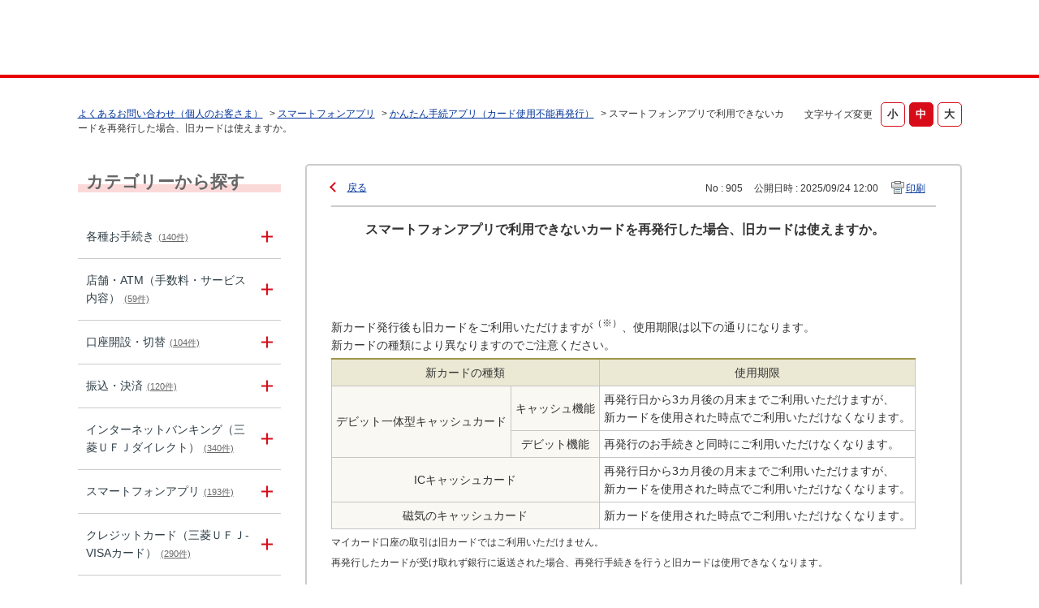

--- FILE ---
content_type: text/html; charset=utf-8
request_url: https://faq01.bk.mufg.jp/faq/show/905?site_domain=default
body_size: 12460
content:
<!DOCTYPE html PUBLIC "-//W3C//DTD XHTML 1.0 Transitional//EN" "http://www.w3.org/TR/xhtml1/DTD/xhtml1-transitional.dtd">
<html xmlns="http://www.w3.org/1999/xhtml" lang="ja" xml:lang="ja">
  <head>
 <meta http-equiv="content-type" content="text/html; charset=UTF-8" />
    <meta http-equiv="X-UA-Compatible" content="IE=edge,chrome=1" />
    <meta http-equiv="Pragma" content="no-cache"/>
    <meta http-equiv="Cache-Control" content="no-cache"/>
    <meta http-equiv="Expires" content="0"/>
    <meta name="description" content="新カード発行後も旧カードをご利用いただけますが（※）、使用期限は以下の通りになります。
新カードの種類により異なりますのでご注意ください。
新カードの種類
使用期限

デビット一体型キャッシュカード
" />
    <meta name="keywords" content="かんたん手続アプリ（カード使用不能再発行）,スマートフォンアプリ,三菱ＵＦＪ銀行,FAQ,お問い合わせ" />
    <meta name="csrf-param" content="authenticity_token" />
<meta name="csrf-token" content="JBMhUwptM64SZT8QMTvAGHwef1hK4jeREDqJgxeRvgN2P0bHwHs400wu7Eiziyniy3Wscjxn3C8UF7dJnj692A" />
    <script src="/assets/application_front_pc-70829ab258f817609cf7b092652328b6cc107d834757186420ba06bcb3c507c9.js"></script>
<script src="/assets/calendar/calendar-ja-da58e63df1424289368016b5077d61a523d45dd27a7d717739d0dbc63fa6a683.js"></script>
<script>jQuery.migrateMute = true;</script>
<script src="/assets/jquery-migrate-3.3.2.min-dbdd70f5d90839a3040d1cbe135a53ce8f7088aa7543656e7adf9591fa3782aa.js"></script>
<link rel="stylesheet" href="/assets/application_front_pc-7cab32363d9fbcfee4c18a6add9fe66228e2561d6fe655ed3c9a039bf433fbd8.css" media="all" />
<link href="/stylesheets/style.css?KhBTl5aLmQzncSgLtLfBFdTVJxECnEWM3UJhYXjsBJZ4PDQDXJ2Scbk6-1M2ByjvY770O3QZrjLZb1-r8UMHTQ" media="all" rel="stylesheet" type="text/css" />
<link rel="stylesheet" href="https://faq01.bk.mufg.jp/css/style.css?site_id=-1" media="all" />
<link rel="stylesheet" href="https://faq01.bk.mufg.jp/css/style.css?site_id=1" media="all" />
<meta name="google-site-verification" content="hQ_dxu6e6OGBwDHWXFCpGBYlDEOHi8_AIC1nVps0C-o" />
    <link rel='canonical' href='https://faq01.bk.mufg.jp/faq/show/905?site_domain=default'>
    <title>スマートフォンアプリで利用できないカードを再発行した場合、旧カードは使えますか。 | よくあるご質問 | 三菱ＵＦＪ銀行</title>
    
  </head>
  <body class="lang_size_medium" id="faq_show">
    
    <a name="top"></a>
    <div id="okw_wrapper">
<!-- Google Tag Manager -->
<script>(function(w,d,s,l,i){w[l]=w[l]||[];w[l].push({'gtm.start':
new Date().getTime(),event:'gtm.js'});var f=d.getElementsByTagName(s)[0],
j=d.createElement(s),dl=l!='dataLayer'?'&l='+l:'';j.async=true;j.src=
'https://www.googletagmanager.com/gtm.js?id='+i+dl;f.parentNode.insertBefore(j,f);
})(window,document,'script','dataLayer','GTM-WK86MFJ');</script>
<!-- End Google Tag Manager -->
<!-- Google Tag Manager (noscript) -->
<noscript><iframe src="https://www.googletagmanager.com/ns.html?id=GTM-WK86MFJ"
height="0" width="0" style="display:none;visibility:hidden"></iframe></noscript>
<!-- End Google Tag Manager (noscript) -->

<script language="JavaScript">
<!--
function myOpenURL( url_str ) {
}
// -->
</script>

<script src="/usr/file/attachment/accordion.js"></script>
<link rel="stylesheet" href="/usr/file/attachment/accordion.css" type="text/css">

<script src="/usr/file/attachment/scroll-hint.js"></script>
<script>
 $(function(){
  new ScrollHint('.table-scroll', {
    remainingTime: 5000,
    i18n: {
    scrollable: 'スクロールできます'
    }
  });
}); 
</script>
<link rel="stylesheet" href="/usr/file/attachment/scroll-hint.css" type="text/css">

<!--header------------------------------>
<header>
	<div class="header_block">
		<div class="t-header-popup_logo_mufg"><a href="https://www.bk.mufg.jp/index.html" target="_blank" class="t-header_logo_link-mufg">MUFG</a></div>
		<a href="https://www.bk.mufg.jp/index.html" target="_blank" class="t-header_logo_link-ja">三菱ＵＦＪ銀行</a>
	</div>
</header>

<div class="head_title">
	<h1>よくあるお問い合わせ</h1>
	<span>（個人のお客さま）</span>
</div>
<!--header------------------------------>


<!--レスポンシブ記述------------------------>
<script type="text/javascript">
$(function() {
	//metaタグ追加
	$('head').append('<meta name="viewport" content="width=device-width, initial-scale=1.0">');
});
</script>
<!--レスポンシブ記述-終わり----------------------->



<script type="text/javascript">
$(function(){
	//スーパーアシスタント開閉ボタンクリック不具合調整-----------
	$('#sa_button > a').attr("href", "javascript:void(0)");

});
</script>

<script type="text/javascript">
    $(function () {
        //$('.cate_small').each(function () {
            //$(this).css("height", $(this).height() + "px");
        //});
        //開閉要素を隠す
        $('.cate_small').hide();
        $('.cate_small').after('<div class="accordion_btn"><div class="accordion_btntxt"></div></div>');

        $('.accordion_btn').each(function () {
            $(this).on('click', function() {
                //現在の状況に合わせて開閉
                $(this).prev('.cate_small').slideToggle();
                //現在の状況に合わせてクラスをつける
                $(this).toggleClass('active');
            });
        });
    });
</script>

<script type="text/javascript">
	//検索結果ページ　ヘッダー下h1テキスト差し替え
    $(function () {
		var h1 = $("#category_search h1").text();
		var result = h1.replace("よくあるお問い合わせ", "検索結果");

		$("#category_search h1").text(result);
    });
	
//全体カテゴリー　タイトルテキスト差し替え
        $(function () {
		$(".okw_parts_category h2 .icoCate").text("カテゴリーから探す");
		$(".okw_parts_category_tree h2 .icocate_tree").text("カテゴリーから探す");
    });
</script>

<script type="text/javascript">
$(function(){
	//検索結果で非リンク状態にクラスを付与
	$('#category_search .okw_parts_sub_category .cate_middle:not(:has(a))').addClass('custom_search_not_a');
	$('#category_search .okw_parts_sub_category .cate_middle:not(:has(a))').parent().addClass('custom_search_not_a');
	$('#category_search .okw_parts_sub_category .cate_small>span:not(:has(a))').addClass('custom_search_not_a');
	$('#category_search .okw_parts_sub_category .cate_small>li:not(:has(a))').addClass('custom_search_not_a');
	$('#category_search .okw_parts_category .cate_small>span:not(:has(a))').addClass('custom_search_not_a');
	$('#category_search .okw_parts_category .cate_small>li:not(:has(a))').addClass('custom_search_not_a');
	
	//accordion_btn を持たない .cateList にクラスを付与
	$('.okw_parts_category .cateList:not(:has(.accordion_btn))').addClass('custom_cateList_not_accordion_btn');
	$('.okw_parts_sub_category .cateList:not(:has(.accordion_btn))').addClass('custom_cateList_not_accordion_btn');
});
</script>

<script type="text/javascript">
$(function() {
	//サイドカラムの問い合わせボタンの複製をメインカラムの下に配置
	$("#okw_side .okw_parts_usr_102").clone().insertBefore("#okw_center .topLink");
	// カテゴリーページのキーワード検索パーツ見出し文言を「キーワードから探す」から「このカテゴリー内を探す」に変更
		$(function () {
		$('#category_show .icoKeyword').html('<span>このカテゴリー内を探す</span>');
	});
});
</script>
      <div id="okw_contents">
        <div id="okw_contents_base">
          <div id="okw_contents_inner" class="clearfix">
            <div id="okw_sub_header" class="clearfix">
              <div id="login_user_name"></div>
              <ul id="fontCol" class="flo_r">
                  <li class="okw_txt">文字サイズ変更</li>
  <li class="fntSml fntSml_ja">
    <a update_flash_color="#d4e0e8" data-remote="true" href="/front/font_size?font_type=small&amp;site_domain=default">S</a>
  </li>
  <li class="fntMidOn fntMidOn_ja">
    <a update_flash_color="#d4e0e8" data-remote="true" href="/front/font_size?font_type=middle&amp;site_domain=default">M</a>
  </li>
  <li class="fntBig fntBig_ja">
    <a update_flash_color="#d4e0e8" data-remote="true" href="/front/font_size?font_type=large&amp;site_domain=default">L</a>
  </li>

              </ul>
              <ul class="okw_bread">
  <li class="okw_bread_list"><a href="/category/show/2?site_domain=default">よくあるお問い合わせ（個人のお客さま）</a><span>&nbsp;&gt;&nbsp;</span><a href="/category/show/153?site_domain=default">スマートフォンアプリ</a><span>&nbsp;&gt;&nbsp;</span><a href="/category/show/157?site_domain=default">かんたん手続アプリ（カード使用不能再発行）</a><span>&nbsp;&gt;&nbsp;</span><span>スマートフォンアプリで利用できないカードを再発行した場合、旧カードは使えますか。</span></li>
</ul>
            
            </div>
            
<div id="okw_side" class="flo_l"><div class="colArea clearfix"><div class="oneCol okw_parts_category_tree"><div id="category_tree" class="category_tree">
  <div class="ttl_col"><h2 class="ttl_bg"><span class="icocate_tree">よくあるお問い合わせ（個人のお客さま）</span></h2></div>
  
  
  
  <ul id="tree_2" class="category_level_0">
    
  
  <li id="tree_icon_86" class="category_close">
    <div class="category_on cate_pull_inert_bg">
      <a class="pm_icon flo_l" child_url="/category/tree_open/86?node=1&amp;site_domain=default&amp;tag_id=tree_icon_86" js_effect_time="500" self_tag_id="tree_icon_86" tree_open="true" href="/category/show/86?site_domain=default">/category/show/86?site_domain=default</a><a href="/category/show/86?site_domain=default">各種お手続き<span class="cate_count">(140件)</span></a>
    </div>
    
  </li>

  
  <li id="tree_icon_113" class="category_close">
    <div class="category_on cate_pull_inert_bg">
      <a class="pm_icon flo_l" child_url="/category/tree_open/113?node=1&amp;site_domain=default&amp;tag_id=tree_icon_113" js_effect_time="500" self_tag_id="tree_icon_113" tree_open="true" href="/category/show/113?site_domain=default">/category/show/113?site_domain=default</a><a href="/category/show/113?site_domain=default">店舗・ATM（手数料・サービス内容）<span class="cate_count">(59件)</span></a>
    </div>
    
  </li>

  
  <li id="tree_icon_88" class="category_close">
    <div class="category_on cate_pull_inert_bg">
      <a class="pm_icon flo_l" child_url="/category/tree_open/88?node=1&amp;site_domain=default&amp;tag_id=tree_icon_88" js_effect_time="500" self_tag_id="tree_icon_88" tree_open="true" href="/category/show/88?site_domain=default">/category/show/88?site_domain=default</a><a href="/category/show/88?site_domain=default">口座開設・切替<span class="cate_count">(104件)</span></a>
    </div>
    
  </li>

  
  <li id="tree_icon_80" class="category_close">
    <div class="category_on cate_pull_inert_bg">
      <a class="pm_icon flo_l" child_url="/category/tree_open/80?node=1&amp;site_domain=default&amp;tag_id=tree_icon_80" js_effect_time="500" self_tag_id="tree_icon_80" tree_open="true" href="/category/show/80?site_domain=default">/category/show/80?site_domain=default</a><a href="/category/show/80?site_domain=default">振込・決済<span class="cate_count">(120件)</span></a>
    </div>
    
  </li>

  
  <li id="tree_icon_84" class="category_close">
    <div class="category_on cate_pull_inert_bg">
      <a class="pm_icon flo_l" child_url="/category/tree_open/84?node=1&amp;site_domain=default&amp;tag_id=tree_icon_84" js_effect_time="500" self_tag_id="tree_icon_84" tree_open="true" href="/category/show/84?site_domain=default">/category/show/84?site_domain=default</a><a href="/category/show/84?site_domain=default">インターネットバンキング（三菱ＵＦＪダイレクト）<span class="cate_count">(340件)</span></a>
    </div>
    
  </li>

  
  <li id="tree_icon_153" class="category_close">
    <div class="category_on cate_pull_inert_bg">
      <a class="pm_icon flo_l" child_url="/category/tree_open/153?node=1&amp;site_domain=default&amp;tag_id=tree_icon_153" js_effect_time="500" self_tag_id="tree_icon_153" tree_open="true" href="/category/show/153?site_domain=default">/category/show/153?site_domain=default</a><a href="/category/show/153?site_domain=default">スマートフォンアプリ<span class="cate_count">(193件)</span></a>
    </div>
    
  </li>

  
  <li id="tree_icon_362" class="category_close">
    <div class="category_on cate_pull_inert_bg">
      <a class="pm_icon flo_l" child_url="/category/tree_open/362?node=1&amp;site_domain=default&amp;tag_id=tree_icon_362" js_effect_time="500" self_tag_id="tree_icon_362" tree_open="true" href="/category/show/362?site_domain=default">/category/show/362?site_domain=default</a><a href="/category/show/362?site_domain=default">クレジットカード（三菱ＵＦＪ-VISAカード）<span class="cate_count">(290件)</span></a>
    </div>
    
  </li>

  
  <li id="tree_icon_101" class="category_close">
    <div class="category_on cate_pull_inert_bg">
      <a class="pm_icon flo_l" child_url="/category/tree_open/101?node=1&amp;site_domain=default&amp;tag_id=tree_icon_101" js_effect_time="500" self_tag_id="tree_icon_101" tree_open="true" href="/category/show/101?site_domain=default">/category/show/101?site_domain=default</a><a href="/category/show/101?site_domain=default">デビットカード<span class="cate_count">(47件)</span></a>
    </div>
    
  </li>

  
  <li id="tree_icon_82" class="category_close">
    <div class="category_on cate_pull_inert_bg">
      <a class="pm_icon flo_l" child_url="/category/tree_open/82?node=1&amp;site_domain=default&amp;tag_id=tree_icon_82" js_effect_time="500" self_tag_id="tree_icon_82" tree_open="true" href="/category/show/82?site_domain=default">/category/show/82?site_domain=default</a><a href="/category/show/82?site_domain=default">預金・運用商品<span class="cate_count">(186件)</span></a>
    </div>
    
  </li>

  
  <li id="tree_icon_103" class="category_close">
    <div class="category_on cate_pull_inert_bg">
      <a class="pm_icon flo_l" child_url="/category/tree_open/103?node=1&amp;site_domain=default&amp;tag_id=tree_icon_103" js_effect_time="500" self_tag_id="tree_icon_103" tree_open="true" href="/category/show/103?site_domain=default">/category/show/103?site_domain=default</a><a href="/category/show/103?site_domain=default">ローン<span class="cate_count">(97件)</span></a>
    </div>
    
  </li>

  
  <li id="tree_icon_441" class="category_close">
    <div class="category_on cate_pull_inert_bg">
      <a class="pm_icon flo_l" child_url="/category/tree_open/441?node=1&amp;site_domain=default&amp;tag_id=tree_icon_441" js_effect_time="500" self_tag_id="tree_icon_441" tree_open="true" href="/category/show/441?site_domain=default">/category/show/441?site_domain=default</a><a href="/category/show/441?site_domain=default">ポイントアッププログラム<span class="cate_count">(43件)</span></a>
    </div>
    
  </li>

  
  <li id="tree_icon_78" class="category_close">
    <div class="category_on cate_pull_inert_bg">
      <a class="pm_icon flo_l" child_url="/category/tree_open/78?node=1&amp;site_domain=default&amp;tag_id=tree_icon_78" js_effect_time="500" self_tag_id="tree_icon_78" tree_open="true" href="/category/show/78?site_domain=default">/category/show/78?site_domain=default</a><a href="/category/show/78?site_domain=default">その他（お困り・トラブル等）<span class="cate_count">(13件)</span></a>
    </div>
    
  </li>

  </ul>









</div>
</div><div class="oneCol okw_parts_usr_102"><div class="inquiry_btn">
	<a href="http://www.bk.mufg.jp/faq/index.html?link_id=p_top_sonota_fa#shouhin"><p>お問い合わせ先</p></a>
</div></div></div></div><div id="okw_center" class="okw_side flo_r"><div class="colArea clearfix"><div class="oneCol okw_main_faq">    <!-- FAQ_CONTENTS_AREA -->
    <div class="faq_qstInf_col clearfix">
    <ul class="siteLink">
        <li class="preLink">
            <a title="戻る" href="/?site_domain=default">戻る</a>
        </li>
    </ul>
  <ul class="faq_dateNo flo_r">
    <li class="faq_no">No&nbsp;:&nbsp;905</li>
      <li class="faq_date">公開日時&nbsp;:&nbsp;2025/09/24 12:00</li>
        <li class="faq_print">
          <span class="icoPrint">
              <a target="_blank" href="/print/faq/905?site_domain=default">印刷</a>
          </span>
        </li>
  </ul>
</div>
<span class="mark_area"></span>

<script type='text/javascript'>
    //<![CDATA[
    $(function() {
        $("#faq_tag_search_return_button").click(function () {
            const keywordTagsJ = JSON.stringify()
            const faqId = `${}`
            faq_popup_close_log(keywordTagsJ, faqId);
            window.close();
            return false;
        });
    });
    //]]>
</script>

<h2 class="faq_qstCont_ttl"><span class="icoQ">スマートフォンアプリで利用できないカードを再発行した場合、旧カードは使えますか。</span></h2>
<div class="faq_qstCont_col">
  <dl class="faq_cate_col clearfix">
    <dt>カテゴリー&nbsp;:&nbsp;</dt>
    <dd>
      <ul>
          <li class="clearfix">
            <a href="/category/show/2?site_domain=default">よくあるお問い合わせ（個人のお客さま）</a><span>&nbsp;&gt;&nbsp;</span><a href="/category/show/153?site_domain=default">スマートフォンアプリ</a><span>&nbsp;&gt;&nbsp;</span><a href="/category/show/157?site_domain=default">かんたん手続アプリ（カード使用不能再発行）</a>
          </li>
      </ul>
    </dd>
  </dl>
</div>
<h2 class="faq_ans_bor faq_ans_ttl">
    <span class="icoA">回答</span>
</h2>
<div class="faq_ans_col">
  <div id="faq_answer_contents" class="faq_ansCont_txt clearfix">
    <div>新カード発行後も旧カードをご利用いただけますが<sup>（※）</sup>、使用期限は以下の通りになります。<br>
新カードの種類により異なりますのでご注意ください。</div>
<table class="cke5-table" style="border-collapse:collapse;margin-left:0;margin-right:auto;margin-top:5px;"><tbody><tr><td class="tbl_top" style="font-weight:normal;padding:5px;" colspan="2">新カードの種類</td>
<td class="tbl_top" style="font-weight:normal;padding:5px;">使用期限</td>
</tr>
<tr><td class="tbl_left" style="font-weight:normal;padding:5px;text-align:center;vertical-align:middle;" rowspan="2">デビット一体型キャッシュカード</td>
<td class="tbl_left" style="font-weight:normal;padding:5px;text-align:center;vertical-align:middle;">キャッシュ機能</td>
<td class="tbl_body_m" style="padding:5px;text-align:left;">再発行日から3カ月後の月末までご利用いただけますが、<br>
新カードを使用された時点でご利用いただけなくなります。</td>
</tr>
<tr><td class="tbl_left" style="font-weight:normal;padding:5px;text-align:center;vertical-align:middle;">デビット機能</td>
<td class="tbl_body_m" style="padding:5px;text-align:left;">再発行のお手続きと同時にご利用いただけなくなります。</td>
</tr>
<tr><td class="tbl_left" style="font-weight:normal;padding:5px;text-align:center;vertical-align:middle;" colspan="2">ICキャッシュカード</td>
<td class="tbl_body_m" style="padding:5px;text-align:left;">再発行日から3カ月後の月末までご利用いただけますが、<br>
新カードを使用された時点でご利用いただけなくなります。</td>
</tr>
<tr><td class="tbl_left" style="font-weight:normal;padding:5px;text-align:center;vertical-align:middle;" colspan="2">磁気のキャッシュカード</td>
<td class="tbl_body_m" style="padding:5px;text-align:left;">新カードを使用された時点でご利用いただけなくなります。</td>
</tr>
</tbody></table>
<div style="margin-top:5px;padding-left:15px;text-indent:-15px;"><img class="cke5-image" src="https://faq01.bk.mufg.jp/usr/file/attachment/kome15.png" alt=""><small>マイカード口座の取引は旧カードではご利用いただけません。</small></div>
<div style="margin-top:3px;padding-left:15px;text-indent:-15px;"><img class="cke5-image" src="https://faq01.bk.mufg.jp/usr/file/attachment/kome15.png" alt=""><small>再発行したカードが受け取れず銀行に返送された場合、再発行手続きを行うと旧カードは使用できなくなります。</small></div>

  </div>
  
</div>

<script type="text/javascript">
$(function() {
  function resetFaqCountFlag() {
    window.__faq_countup_sent__ = false;
  }

  function countUpOnce() {
    // すでに送信済みならスキップ
    if (window.__faq_countup_sent__) return;
    window.__faq_countup_sent__ = true;

    fetch("/faq/countup?site_domain=default", {
      method: "POST",
      headers: {
        "Content-Type": "application/json",
        "X-CSRF-Token": $('meta[name=csrf-token]').attr('content'),
        "X-Requested-With": "XMLHttpRequest"
      },
      body: JSON.stringify({
        faq_id: "905",
        category_id: "157"
      })
    });
  }

  countUpOnce();

  // PC タグ検索 個別のモーダルを閉じる場合
  $("#faq_show .faq_tag_search_return_button").on("click", function() {
    resetFaqCountFlag();
  });
  // PC タグ検索 全てのモーダルを閉じる場合
  $("#faq_show .faq_tag_search_close_button").on("click", function() {
    resetFaqCountFlag();
  });

  // スマホ タグ検索
  $('.faq_tag_modal_close_btn').on("click", function() {
    resetFaqCountFlag();
  });

  // PC スーパーアシスタント Colorboxモーダルを閉じる場合
  $(document).on("cbox_closed", function() {
    resetFaqCountFlag();
  });

  // スマホ スーパーアシスタント FAQ詳細から戻る場合
  $("#toggle_preview_faq").on("click", function() {
    resetFaqCountFlag();
  });
});
</script>


    <!-- /FAQ_CONTENTS_AREA -->


</div></div><div class="colArea clearfix"><div class="oneCol okw_parts_enquete">  <div class="okw_enquete_area">
    <h2 class="questioner_ttl" id="enquete_form_message">この情報により問題解決できましたか？</h2>
    <div class="questioner_col">
      <form id="enquete_form" update_flash_color="#d4e0e8" action="/faq/new_faq_enquete_value?site_domain=default" accept-charset="UTF-8" data-remote="true" method="post"><input type="hidden" name="authenticity_token" value="hm95TFo6g9HiuMJqI8krfnHPutuZOEQsUF574oklti_2ZYl2rBYCzchbhdJAaVFgMHCMGLLkraug_91g-rtFLg" autocomplete="off" />
        <ul class="faq_form_list">
          <input value="905" autocomplete="off" type="hidden" name="faq_enquete_value[faq_id]" id="faq_enquete_value_faq_id" />
          
          
            <li>
                  <input type="radio" value="1" checked="checked" name="faq_enquete_value[enquete_id]" id="faq_enquete_value_enquete_id_1" />
              <label for="faq_enquete_value_enquete_id_1">解決した</label>
            </li>
            <li>
                  <input type="radio" value="2" name="faq_enquete_value[enquete_id]" id="faq_enquete_value_enquete_id_2" />
              <label for="faq_enquete_value_enquete_id_2">解決したが分かりにくい</label>
            </li>
            <li>
                  <input type="radio" value="3" name="faq_enquete_value[enquete_id]" id="faq_enquete_value_enquete_id_3" />
              <label for="faq_enquete_value_enquete_id_3">解決しなかった</label>
            </li>
            <li>
                  <input type="radio" value="4" name="faq_enquete_value[enquete_id]" id="faq_enquete_value_enquete_id_4" />
              <label for="faq_enquete_value_enquete_id_4">知りたい情報ではなかった</label>
            </li>
            <li>
                  <input type="radio" value="5" name="faq_enquete_value[enquete_id]" id="faq_enquete_value_enquete_id_5" />
              <label for="faq_enquete_value_enquete_id_5">コメント</label>
            </li>
        </ul>
          <div class="questioner_txt_col">
            <span class="questioner_sub_msg">ご意見・ご感想をお寄せください</span>
                <textarea cols="70" rows="2" class="questioner_txt" name="faq_enquete_value[comment]" id="faq_enquete_value_comment">
</textarea>
            <span class="questioner_description">※個人情報（氏名、口座番号、電話番号等）は入力しないでください。<br />
※ご入力いただいたコメントに対する回答はできませんので、ご了承ください。</span>
          </div>
        <div class="questioner_submit_btn">
          <input type="submit" name="commit" value="送信する" id="enquete_form_button" class="questioner_btn" />
        </div>
<input type="hidden" name="site_domain" value="default" /></form>    </div>
  </div>

</div></div><div class="colArea clearfix"><div class="oneCol okw_parts_faq_relations">  <span class="spinner"></span>

  <script type="text/javascript">
      $.ajax({
          type: 'GET',
          url: '/custom_part/faq_relations?category_id=157&id=905&site_domain=default&split=false',
          dataType: 'html',
          success: function(data) {
              $('.okw_parts_faq_relations').html(data)
          }
      });
  </script>
</div></div><div class="colArea clearfix"><div class="oneCol okw_parts_usr_101"><script type="text/javascript">
//<![CDATA[
const O_ENQUETE_ID = 1;
const A_ENQUETE_ID = 2;	
const X_ENQUETE_ID = 3;
const B_ENQUETE_ID = 4;
	
const COMMENT_ENQUET_ID = 5;

$(function () {

    var enq_txt_area = $('.questioner_txt_col');

    // 選択項目をループ
    var elem = $('.faq_form_list').find('li');
    for (var i = 0; i < elem.length; i++) {
        // li要素に対してid属性値を付加
        var num = i + 1;
        $(elem[i]).attr('class', 'enquete' + num);
    }

    // 送信ボタンをコメントエリア内に移動
    $('.questioner_submit_btn').appendTo(enq_txt_area);

    // テキストエリアにプレースホルダー追加
    $('.questioner_txt').attr('placeholder', 'こちらにご入力ください。');
    
    // oxボタン定義
    $('.faq_form_list #faq_enquete_value_enquete_id_' + O_ENQUETE_ID).addClass('o_btn');
	$('.faq_form_list #faq_enquete_value_enquete_id_' + A_ENQUETE_ID).addClass('a_btn');
	
    $('.faq_form_list #faq_enquete_value_enquete_id_' + X_ENQUETE_ID).addClass('x_btn');
    $('.faq_form_list #faq_enquete_value_enquete_id_' + B_ENQUETE_ID).addClass('b_btn');

    // 「questioner_description」(注釈)を「questioner_sub_msg」の真下に移動
    $('.questioner_description').insertAfter('.questioner_sub_msg');

    // 設問ボタン押下時に実行
    $('.faq_form_list').find('input[type="radio"]').on('click', function () {
        var enq_btn_val = $(this).val();
        
        // 解決しなかった場合 
        if (enq_btn_val == A_ENQUETE_ID || enq_btn_val == X_ENQUETE_ID || enq_btn_val == B_ENQUETE_ID) {
            
            // 送信実行
            $('#enquete_form').submit();
            
            // 選択したボタンが識別できるようにする
            $(this).next().addClass('checked')
            
            function process() {
                
                // 条件が達成するまでループ処理を行う
                var timer = setTimeout(function () {
                    process();
                }, 5);
                
                // ajaxで非同期で要素の状態、表示が変化した際の処理
                // アンケートのタイトルが一致している場合
                var enqueteTtl = $('.questioner_ttl').text();
                if (enqueteTtl === 'アンケートへのご協力ありがとうございました') {
                    
                    // xボタン非活性にする
                    $('.faq_form_list #faq_enquete_value_enquete_id_' + X_ENQUETE_ID).prop('disabled', false);
                    
                    // 送信ボタンとコメント欄を非活性を解除
                    $('#enquete_form').find('input,textarea').prop('disabled', false);
            
                    // コメントラジオボタンを活性化
                    $('.faq_form_list #faq_enquete_value_enquete_id_' + COMMENT_ENQUET_ID ).prop('checked', true);
                    
                    // oxボタン活性にする
                    $('.faq_form_list #faq_enquete_value_enquete_id_' + O_ENQUETE_ID).prop('disabled', true);
                    $('.faq_form_list #faq_enquete_value_enquete_id_' + X_ENQUETE_ID).prop('disabled', true);
                    $('.faq_form_list #faq_enquete_value_enquete_id_' + A_ENQUETE_ID).prop('disabled', true);
                    $('.faq_form_list #faq_enquete_value_enquete_id_' + B_ENQUETE_ID).prop('disabled', true);
					
                    
                    // アクティブクラスを付与
					$('.faq_form_list #faq_enquete_value_enquete_id_' + O_ENQUETE_ID).addClass('is-active');            
                    $('.faq_form_list #faq_enquete_value_enquete_id_' + X_ENQUETE_ID).addClass('is-active');            
                    $('.faq_form_list #faq_enquete_value_enquete_id_' + A_ENQUETE_ID).addClass('is-active');            
                    $('.faq_form_list #faq_enquete_value_enquete_id_' + B_ENQUETE_ID).addClass('is-active');            
	               
					
					//x△？ボタン押した際のコメント変更
					if (enq_btn_val == A_ENQUETE_ID) {
						//△押下時
						$(".questioner_sub_msg").text("今後の改善のため、わかりにくい点をお聞かせください");
					} else if (enq_btn_val == X_ENQUETE_ID) {
						//×押下時
						$(".questioner_sub_msg").text("今後の改善のため、解決しなかった理由をお聞かせください");
					} else if (enq_btn_val == B_ENQUETE_ID) {
						//？押下時
						$(".questioner_sub_msg").text("今後の改善のため、掲載してほしい内容をお聞かせください");
					}
				
                    
                    //コメントに文字入力しないと、送信ボタンアクティブにならない
                    if ($("#faq_enquete_value_comment").val().length == 0) {
                        $("#enquete_form_button").prop("disabled", true);
                    }
                    $("#faq_enquete_value_comment").on("keydown keyup keypress change", function() {
                        if ($(this).val().length < 1) {
                            $("#enquete_form_button").prop("disabled", true);
                        } else {
                            $("#enquete_form_button").prop("disabled", false);
                        }
                    });
                    
                    // 送信ボタン押下、送信後にコメントエリアを非表示
                    $('#enquete_form_button').on('click', function() {
                        enquete_close_x();
                    });
                
                    // ループ処理を終了
                    clearTimeout(timer);
                };
            }
            
            // 関数を実行
            process();
            
            // コメント欄の表示
            $(enq_txt_area).slideDown('normal').addClass('is-active');
            
        } else {
            // 解決した場合
            enquete_close_o();
        }
    });

});
// ○送信
function enquete_close_o() {
    $('.questioner_col').after('<span class="send_complete_text" style="display: none;"></span>');
    // 送信実行
    $('#enquete_form').submit();
}

// ×送信
function enquete_close_x() {
    $('.questioner_txt_col').after('<span class="send_complete_text">送信されました。</span>');
    $('.questioner_txt_col').hide();
}
//]]>

</script>

<style>
/*--------------------------------
protected
--------------------------------*/
.faq_form_list li input[type="radio"] {
    display: none;
}
.colArea {
    z-index: 0 !important;
}

/*--------------------------------
height
--------------------------------*/
.okw_parts_enquete {
    margin-bottom: 25px;
    height: auto;
}

/*--------------------------------
enquete_area
--------------------------------*/
.okw_enquete_area {
    border: 1px solid #ebebeb;
    background: rgba(255, 255, 255, 0.7);
    margin: 0;
    padding: 20px;
    width: 100%;
    box-sizing: border-box;
	height: auto;
}

.questioner_ttl {
    font-size: 17px;
    border: none;
    padding: 0;
    text-align: center;
}

.questioner_col {
    margin-top: 15px;
    padding: 0;
}

/* 選択肢領域 */
.faq_form_list {
    text-align: left;
    float: none;
    width: auto;
    margin: 0 auto;
    word-break: break-all;
    box-sizing: border-box;
    overflow: hidden;
    display: table;
    position: relative;
}

/*ボタンサイズ*/
.faq_form_list li {
    display: block;
    width: 160px;
    height: 100px;
    float: left;
    margin: 0 10px 0 0;
}

/*右端*/
.faq_form_list li.enquete2 {
}
/* コメント_ダミー */
.enquete3 {
    position: relative;
}


/* 設問ボタン共通 */
.faq_form_list li label {
    box-sizing: border-box;
    border-radius: 5px;
    display: flex;
    align-items: center;
    justify-content: start;
    font-size: 20px;
    width: 100%;
    height: 100%;
    cursor: pointer;
    line-height: 1.1;
    padding: 10px 15px 10px 105px;
    background-repeat: no-repeat !important;
    background-size: contain !important;
    color: transparent;
}

/* 設問ボタン共通_hover */
.faq_form_list li label:hover {
}

/* 設問ボタン共通_checked */
.faq_form_list li input:checked:disabled + label {
}

/* 設問ボタン共通_checked_コメント表示 */
.checked {
}

/* 設問ボタン共通_disabled */
.faq_form_list li input:disabled + label {
}

/* 設問ボタン1 */
/*通常時*/
.o_btn + label, .o_btn:checked + label, .o_btn:checked + label:hover {
    background: url("https://faq01.bk.mufg.jp/usr/file/attachment/btn_vote_o_new.png");

	
    /*test_btn_vote_enable_o.svg*/
    -webkit-transition: .3s;
    -o-transition: .3s;
    transition: .3s;
}
/*ホバー時*/
.o_btn + label:hover {
    background: url("https://faq01.bk.mufg.jp/usr/file/attachment/btn_vote_o_new_hover.png");
    /*test_btn_vote_enable_o_hover.svg*/
    -webkit-transition: .3s;
    -o-transition: .3s;
    transition: .3s;
}
/*未選択時*/
.o_btn:disabled + label,
.o_btn:disabled + label:hover {
    cursor: default;
    background: url("https://faq01.bk.mufg.jp/usr/file/attachment/btn_vote_o_new_select.png");	
    /*test_btn_vote_disable_o.svg*/
    -webkit-transition: .3s;
    -o-transition: .3s;
    transition: .3s;
}
/*選択時*/
.o_btn:checked + label,
.o_btn:checked + label:hover {
    background: url("https://faq01.bk.mufg.jp/usr/file/attachment/btn_vote_o_new_hover.png");
    /*test_btn_vote_enable_o_hover.svg*/
    -webkit-transition: .3s;
    -o-transition: .3s;
    transition: .3s;
    opacity: 1;
}
/*選択_コメント表示時*/
.o_btn + .checked, .o_btn + .checked:hover {
    background: url("https://faq01.bk.mufg.jp/usr/file/attachment/btn_vote_o_new_hover.png") no-repeat !Important;
    /*test_btn_vote_enable_o_hover.svg*/
    -webkit-transition: .3s;
    -o-transition: .3s;
    transition: .3s;
    background-size: contain;
    opacity: 1;
}

/* 設問ボタン2 */
/*通常時*/
.x_btn + label, .x_btn:checked + label, .x_btn:checked + label:hover {
    background: url("https://faq01.bk.mufg.jp/usr/file/attachment/btn_vote_x_new.png");
    /*test_btn_vote_enable_x.svg*/
    -webkit-transition: .3s;
    -o-transition: .3s;
    transition: .3s;
}
/*ホバー時*/
.x_btn + label:hover {
    background: url("https://faq01.bk.mufg.jp/usr/file/attachment/btn_vote_x_new_hover.png");
    /*test_btn_vote_enable_x_hover.svg*/
    -webkit-transition: .3s;
    -o-transition: .3s;
    transition: .3s;
}
/*未選択時*/
.x_btn:disabled + label,
.x_btn:disabled + label:hover {
    cursor: default;
    background: url("https://faq01.bk.mufg.jp/usr/file/attachment/btn_vote_x_new_select.png");
    /*test_btn_vote_disable_x.svg*/
    -webkit-transition: .3s;
    -o-transition: .3s;
    transition: .3s;
}
/*選択時*/
.x_btn:checked + label,
.x_btn:checked + label:hover {
    background: url("https://faq01.bk.mufg.jp/usr/file/attachment/btn_vote_x_new_hover.png");
    /*test_btn_vote_enable_o_hover.svg*/
    -webkit-transition: .3s;
    -o-transition: .3s;
    transition: .3s;
    opacity: 1;
}
/*選択_コメント表示時*/
.x_btn + .checked, .x_btn + .checked:hover {
    background: #FFFFFF url("https://faq01.bk.mufg.jp/usr/file/attachment/btn_vote_x_new_hover.png") no-repeat !Important;
    /*test_btn_vote_enable_x_hover.svg*/
    background-size: contain !important;
    -webkit-transition: .3s;
    -o-transition: .3s;
    transition: .3s;
    background-size: contain;
	color: transparent;
}
	
/* 設問ボタン３ */
/*通常時*/
.a_btn + label, .a_btn:checked + label, .a_btn:checked + label:hover {
    background: url("https://faq01.bk.mufg.jp/usr/file/attachment/btn_vote_a_new.png");
    /*test_btn_vote_enable_o.svg*/
    -webkit-transition: .3s;
    -o-transition: .3s;
    transition: .3s;
}
/*ホバー時*/
.a_btn + label:hover {
    background: url("https://faq01.bk.mufg.jp/usr/file/attachment/btn_vote_a_new_hover.png");
    /*test_btn_vote_enable_o_hover.svg*/
    -webkit-transition: .3s;
    -o-transition: .3s;
    transition: .3s;
}
/*未選択時*/
.a_btn:disabled + label,
.a_btn:disabled + label:hover {
    cursor: default;
    background: url("https://faq01.bk.mufg.jp/usr/file/attachment/btn_vote_a_new_select.png");
    /*test_btn_vote_disable_o.svg*/
    -webkit-transition: .3s;
    -o-transition: .3s;
    transition: .3s;
}
/*選択時*/
.a_btn:checked + label,
.a_btn:checked + label:hover {
    background: url("https://faq01.bk.mufg.jp/usr/file/attachment/btn_vote_a_new_hover.png");
    /*test_btn_vote_enable_o_hover.svg*/
    -webkit-transition: .3s;
    -o-transition: .3s;
    transition: .3s;
    opacity: 1;
}
/*選択_コメント表示時*/
.a_btn + .checked, .a_btn + .checked:hover {
    background: url("https://faq01.bk.mufg.jp/usr/file/attachment/btn_vote_a_new_hover.png") no-repeat !Important;
    /*test_btn_vote_enable_o_hover.svg*/
	background-size: contain !important;
    -webkit-transition: .3s;
    -o-transition: .3s;
    transition: .3s;
    background-size: contain;
    opacity: 1;
}
	
/* 設問ボタン４ */
/*通常時*/
.b_btn + label, .b_btn:checked + label, .b_btn:checked + label:hover {
    background: url("https://faq01.bk.mufg.jp/usr/file/attachment/btn_vote_b_new.png");
    /*test_btn_vote_enable_o.svg*/
    -webkit-transition: .3s;
    -o-transition: .3s;
    transition: .3s;
}
/*ホバー時*/
.b_btn + label:hover {
    background: url("https://faq01.bk.mufg.jp/usr/file/attachment/btn_vote_b_new_hover.png");
    /*test_btn_vote_enable_o_hover.svg*/
    -webkit-transition: .3s;
    -o-transition: .3s;
    transition: .3s;
}
/*未選択時*/
.b_btn:disabled + label,
.b_btn:disabled + label:hover {
    cursor: default;
    background: url("https://faq01.bk.mufg.jp/usr/file/attachment/btn_vote_b_new_select.png");
    /*test_btn_vote_disable_o.svg*/
    -webkit-transition: .3s;
    -o-transition: .3s;
    transition: .3s;
}
/*選択時*/
.b_btn:checked + label,
.b_btn:checked + label:hover {
    background: url("https://faq01.bk.mufg.jp/usr/file/attachment/btn_vote_b_new_hover.png");
    /*test_btn_vote_enable_o_hover.svg*/
    -webkit-transition: .3s;
    -o-transition: .3s;
    transition: .3s;
    opacity: 1;
}
/*選択_コメント表示時*/
.b_btn + .checked, .b_btn + .checked:hover {
    background: url("https://faq01.bk.mufg.jp/usr/file/attachment/btn_vote_b_new_hover.png") no-repeat !Important;
    /*test_btn_vote_enable_o_hover.svg*/
	background-size: contain !important;
    -webkit-transition: .3s;
    -o-transition: .3s;
    transition: .3s;
    background-size: contain;
    opacity: 1;
}
	

/* テキストエリア領域 */
.questioner_txt {
    margin: 3px 0 0;
    background-color: #FFFFFF;
    border-color: #dddddd;
    border-width: 1px;
    box-sizing: border-box;
	height: 150px;
}
.questioner_txt_col {
    width: 60%;
	width: 76%;
    margin: 20px auto 0;
    text-align: left;
    display: none;
    font-size: 105% !important;
    resize: vertical;
    box-sizing: border-box;
}

/* テキストエリア上メッセージ */
.okw_enquete_area .questioner_sub_msg {
    color: #333;
    font-weight: bold;
    display: flex;
	justify-content: center;
	font-size: 86%;
}
.questioner_sub_sub_msg {
    color: #444 !important;
}
/* テキストエリア下メッセージ */
.questioner_description {
    font-size: 80% !important;
    color: #666;
    display: block;
	line-height: 1.4;
	margin-top: 3px;
}

/*送信ボタン*/
.questioner_submit_btn {
    width: 200px;
    height: 55px;
    margin: 20px auto 0;
    position: relative;
}
/*.questioner_submit_btn:after {
    position: absolute;
    top: 0;
    bottom: 0;
    right: 20px;
    margin: auto;
    content: '';
    width: 6px;
    height: 6px;
    border: 1px solid;
    border-color: #fff #fff transparent transparent;
    transform: rotate(45deg);
}　*/
.questioner_btn {
    width: 100%;
    background: #e60000;
    color: #fff;
	border-radius: 5px !important;
    line-height: 1.4;
    font-size: 14px;
    padding: 15px 20px;
}
.questioner_btn:hover {
    opacity: 1;
    background: #990505;
}
.questioner_btn:disabled {
    opacity: .5;
    color: #fff;
	background: #e60000 !important;
}
.questioner_btn:disabled:hover {
    background: #e60000 !important;
    color: white;
    opacity: .5;
    cursor: unset;
}

/*送信後コメント*/
.send_complete_text {
    margin-top: 20px;
    display: block;
}
/*enquete5を削除した*/	
li.enquete5 {
    opacity: 0;
    position: absolute;
	display: none;
}


/*--------------------------------------------------------
レスポンシブ
--------------------------------------------------------*/
/*スマホ用*/
@media screen and (max-width: 48em) {
	.okw_enquete_area {
		border: none;
        padding: 0;
	}
	.questioner_ttl {
		font-size: 13px;
        background: #e50000 none repeat scroll 0 0;
        border-radius: 10px 10px 0 0 !important;
        color: #fff;
        padding: 10px;
	}
	.questioner_col {
		margin-top: 0;
	}
	.faq_form_list {
		width: 100%;
	}
	.faq_form_list li {
		width: 100%;
		margin: 0;
		height: 100%;
	}
	.faq_form_list li label {
		background-size: 100% auto !important;
		background-position: left center !important;
		padding: 9.2% !important;
		margin-top: 10px;
		font-size: 13px;
	}
	#okw_contents .okw_parts_enquete .faq_form_list input[type=radio]:checked + label {
		background-size: 100% !important;
	}
	.okw_enquete_area .questioner_sub_msg {
		font-size: 13px;
	}
	.questioner_txt_col {
		width: 100%;
	}
	.questioner_submit_btn {
		width: 100%;
	}
	
	/* 設問ボタン1 */
	/*通常時*/
	.o_btn + label, .o_btn:checked + label, .o_btn:checked + label:hover {
		background: url("https://faq01.bk.mufg.jp/usr/file/attachment/sp_btn_vote_o_new.png");
		-webkit-transition: 0s;
		-o-transition: 0s;
		transition: 0s;
	}
	/*ホバー時*/
	.o_btn + label:hover {
		background: url("https://faq01.bk.mufg.jp/usr/file/attachment/sp_btn_vote_o_new.png");
		-webkit-transition: 0s;
		-o-transition: 0s;
		transition: 0s;
	}
	/*未選択時*/
	.o_btn:disabled + label,
	.o_btn:disabled + label:hover {
		cursor: default;
		background: #e6e6e6 url("https://faq01.bk.mufg.jp/usr/file/attachment/sp_btn_vote_o_new_select.png");
		-webkit-transition: 0s;
		-o-transition: 0s;
		transition: 0s;
	}
	/*選択時*/
	.o_btn:checked + label,
	.o_btn:checked + label:hover {
		background: url("https://faq01.bk.mufg.jp/usr/file/attachment/sp_btn_vote_o_new.png");
		border: 3px solid #e60000 !important;
		background-size: 100% !important;
		-webkit-transition: 0s;
		-o-transition: 0s;
		transition: 0s;
	}
	/*選択_コメント表示時*/
	.o_btn + .checked, .o_btn + .checked:hover {
		background: url("https://faq01.bk.mufg.jp/usr/file/attachment/sp_btn_vote_o_new.png") no-repeat !important;
		-webkit-transition: 0s;
		-o-transition: 0s;
		transition: 0s;
	}

	/* 設問ボタン2 */
	/*通常時*/
	.x_btn + label, .x_btn:checked + label, .x_btn:checked + label:hover {
		background: url("https://faq01.bk.mufg.jp/usr/file/attachment/sp_btn_vote_x_new.png");
		-webkit-transition: 0s;
		-o-transition: 0s;
		transition: 0s;
	}
	/*ホバー時*/
	.x_btn + label:hover {
		background: url("https://faq01.bk.mufg.jp/usr/file/attachment/sp_btn_vote_x_new.png");
		-webkit-transition: 0s;
		-o-transition: 0s;
		transition: 0s;
	}
	/*未選択時*/
	.x_btn:disabled + label,
	.x_btn:disabled + label:hover {
		cursor: default;
		background: #e6e6e6 url("https://faq01.bk.mufg.jp/usr/file/attachment/sp_btn_vote_x_new_select.png");
		-webkit-transition: 0s;
		-o-transition: 0s;
		transition: 0s;
	}
	/*選択時*/
	.x_btn:checked + label,
	.x_btn:checked + label:hover {
		background: url("https://faq01.bk.mufg.jp/usr/file/attachment/sp_btn_vote_x_new.png");
		-webkit-transition: 0s;
		-o-transition: 0s;
		transition: 0s;
	}
	/*選択_コメント表示時*/
	.x_btn + .checked, .x_btn + .checked:hover {
		background: #FFFFFF url("https://faq01.bk.mufg.jp/usr/file/attachment/sp_btn_vote_x_new.png") no-repeat !important;
		border: 3px solid #e60000 !important;
		background-size: 100% !important;
		-webkit-transition: 0s;
		-o-transition: 0s;
		transition: 0s;
	}

	/* 設問ボタン３ */
	/*通常時*/
	.a_btn + label, .a_btn:checked + label, .a_btn:checked + label:hover {
		background: url("https://faq01.bk.mufg.jp/usr/file/attachment/sp_btn_vote_a_new.png");
		-webkit-transition: 0s;
		-o-transition: 0s;
		transition: 0s;
	}
	/*ホバー時*/
	.a_btn + label:hover {
		background: url("https://faq01.bk.mufg.jp/usr/file/attachment/sp_btn_vote_a_new.png");
		-webkit-transition: 0s;
		-o-transition: 0s;
		transition: 0s;
	}
	/*未選択時*/
	.a_btn:disabled + label,
	.a_btn:disabled + label:hover {
		background: #e6e6e6 url("https://faq01.bk.mufg.jp/usr/file/attachment/sp_btn_vote_a_new_select.png");
		-webkit-transition: 0s;
		-o-transition: 0s;
		transition: 0s;
	}
	/*選択時*/
	.a_btn:checked + label,
	.a_btn:checked + label:hover {
		background: url("https://faq01.bk.mufg.jp/usr/file/attachment/sp_btn_vote_a_new.png");
		-webkit-transition: 0s;
		-o-transition: 0s;
		transition: 0s;
	}
	/*選択_コメント表示時*/
	.a_btn + .checked, .a_btn + .checked:hover {
		background: url("https://faq01.bk.mufg.jp/usr/file/attachment/sp_btn_vote_a_new.png") no-repeat !important;
		border: 3px solid #e60000 !important;
		background-size: 100% !important;
		-webkit-transition: 0s;
		-o-transition: 0s;
		transition: 0s;
	}

	/* 設問ボタン４ */
	/*通常時*/
	.b_btn + label, .b_btn:checked + label, .b_btn:checked + label:hover {
		background: url("https://faq01.bk.mufg.jp/usr/file/attachment/sp_btn_vote_b_new.png");
		-webkit-transition: 0s;
		-o-transition: 0s;
		transition: 0s;
	}
	/*ホバー時*/
	.b_btn + label:hover {
		background: url("https://faq01.bk.mufg.jp/usr/file/attachment/sp_btn_vote_b_new.png");
		-webkit-transition: 0s;
		-o-transition: 0s;
		transition: 0s;
	}
	/*未選択時*/
	.b_btn:disabled + label,
	.b_btn:disabled + label:hover {
		background: #e6e6e6 url("https://faq01.bk.mufg.jp/usr/file/attachment/sp_btn_vote_b_new_select.png");
		-webkit-transition: 0s;
		-o-transition: 0s;
		transition: 0s;
	}
	/*選択時*/
	.b_btn:checked + label,
	.b_btn:checked + label:hover {
		background: url("https://faq01.bk.mufg.jp/usr/file/attachment/sp_btn_vote_b_new.png");
		-webkit-transition: 0s;
		-o-transition: 0s;
		transition: 0s;
	}
	/*選択_コメント表示時*/
	.b_btn + .checked, .b_btn + .checked:hover {
		background: url("https://faq01.bk.mufg.jp/usr/file/attachment/sp_btn_vote_b_new.png") no-repeat !Important;
		border: 3px solid #e60000 !important;
		background-size: 100% !important;
		-webkit-transition: 0s;
		-o-transition: 0s;
		transition: 0s;
	}
}

@media screen and (min-width: 450px) and (max-width: 48em) {
	.faq_form_list li label {
		padding: 10% !important;
        margin-top: 18px;
	}
}

@media screen and (min-width: 48em) {
	.faq_form_list {
		display: flex;
		justify-content: space-between;
		max-width: 680px;
	}
	.faq_form_list li {
		width: calc(25% - 7.5px);
		float: none;
		margin: 0;
	}
	.faq_form_list li label {
		background-size: contain!important;
		padding: 0!important;
	}
	/*送信ボタン*/
	.questioner_btn {
		height: 53px;
	}
}
</style></div></div><div class="colArea clearfix"><div class="oneCol okw_parts_usr_103"><script type='text/javascript'>
$(function(){
	/*パンくず最初の文を取得*/
	var bread_first_text=$('#faq_show li.okw_bread_list>a:first-child').text();
	
	var winW = $(window).width();
	var devW = 768;
	
	if (winW <= devW) {
		//以下の時の処理
	
		/*パンくず最初の文を変更*/
		$('#faq_show li.okw_bread_list>a:first-child').text('カテゴリー表示').css('opacity','1');

		$('.bread_icon').click(function(){
			/*アイコンをクリックしたらクラス付与*/
			$(this).parent('.okw_bread').toggleClass('bread_open');
			
			/*クラス有無でパンくず最初の文変更*/
			if($('.okw_bread').hasClass('bread_open')){
				$('#faq_show li.okw_bread_list>a:first-child').text(bread_first_text);
			}else{
				$('#faq_show li.okw_bread_list>a:first-child').text('カテゴリー表示');
			}
		});
	} else {
		//大きい時の処理
		
		$('#faq_show li.okw_bread_list>a:first-child').text(bread_first_text);
	}
	
	/*PC幅可変テキスト調整*/
	var flag = '';
    $(window).on('load resize', function(){
        var w = $(window).innerWidth();
        
        // sp幅
    	if (w <= 768 && flag != 'sp') {
    		flag = 'sp';
            
            /*クリックアイコンHTMLを作成*/
			$('#faq_show li.okw_bread_list').before('<div class="bread_icon"></div>');
			
			/*パンくず最初の文を変更*/
			$('#faq_show .okw_bread:not(.bread_open) li.okw_bread_list>a:first-child').text('カテゴリー表示').css('opacity','1');
			
			$('.bread_icon').click(function(){
				/*アイコンをクリックしたらクラス付与*/
				$(this).parent('.okw_bread').toggleClass('bread_open');
				
				/*クラス有無でパンくず最初の文変更*/
				if($('.okw_bread').hasClass('bread_open')){
					$('#faq_show li.okw_bread_list>a:first-child').text(bread_first_text);
				} else {
					$('#faq_show li.okw_bread_list>a:first-child').text('カテゴリー表示');
				}
			});
		// pc幅
        } else if (w > 769 && flag != 'pc') {
        	flag = 'pc';
            
            $('.bread_icon').remove();
			$('#faq_show li.okw_bread_list>a:first-child').text(bread_first_text);
        }
    });
});
</script></div></div><p class="topLink"><a href="#top">このページの先頭へ</a></p></div>
<script type="text/javascript">
$(function() {
  function resetFaqCountFlag() {
    window.__faq_countup_sent__ = false;
  }

  function countUpOnce() {
    // すでに送信済みならスキップ
    if (window.__faq_countup_sent__) return;
    window.__faq_countup_sent__ = true;

    fetch("/faq/countup?site_domain=default", {
      method: "POST",
      headers: {
        "Content-Type": "application/json",
        "X-CSRF-Token": $('meta[name=csrf-token]').attr('content'),
        "X-Requested-With": "XMLHttpRequest"
      },
      body: JSON.stringify({
        faq_id: "905",
        category_id: "157"
      })
    });
  }

  countUpOnce();

  // PC タグ検索 個別のモーダルを閉じる場合
  $("#faq_show .faq_tag_search_return_button").on("click", function() {
    resetFaqCountFlag();
  });
  // PC タグ検索 全てのモーダルを閉じる場合
  $("#faq_show .faq_tag_search_close_button").on("click", function() {
    resetFaqCountFlag();
  });

  // スマホ タグ検索
  $('.faq_tag_modal_close_btn').on("click", function() {
    resetFaqCountFlag();
  });

  // PC スーパーアシスタント Colorboxモーダルを閉じる場合
  $(document).on("cbox_closed", function() {
    resetFaqCountFlag();
  });

  // スマホ スーパーアシスタント FAQ詳細から戻る場合
  $("#toggle_preview_faq").on("click", function() {
    resetFaqCountFlag();
  });
});
</script>


          </div>
        </div>
      </div>
<div class="footer pc">
    <ul class="footer_link">
        <li><a href="https://www.bk.mufg.jp/ippan/legal/index.html">金融商品勧誘方針</a></li>
        <li><a href="https://www.bk.mufg.jp/kojinjouhou/index.html">お客様の個人情報保護について</a></li>
        <li class="last"><a href="https://www.bk.mufg.jp/ippan/site/index.html">本サイトのご利用にあたって</a></li>
    </ul>
    <p class="copy">© MUFG Bank, Ltd. All rights reserved.</p>
</div>

<div class="footer sp">
	<footer id="footer">
	<address>株式会社 三菱ＵＦＪ銀行<br>
	登録金融機関 関東財務局長(登金)第5号<br>
	加入協会 日本証券業協会、一般社団法人 金融先物取引業協会、<br>
	一般社団法人 第二種金融商品取引業協会</address>
	<address class="copyright">© MUFG Bank, Ltd.<br>
	All rights reserved.</address>
	</footer>
</div>

<script type="text/javascript" src="/usr/file/attachment/jquery.matchHeight.js"></script>
<script type="text/javascript">
$(document).ready(function () {
    $('#category_index .colArea div.twoCol').matchHeight();
    $('.cateList_box li').matchHeight();
});
</script>

<span><script type="text/javascript">
$(document).ready(function(){
  var directFlag = '#incident_attribute_19';
  var sendMailAddress = '#incident_attribute_76';

  var hdMailAddress = '#incident_attribute_1';
  var hdMailAddressConfirm = '#incident_attribute_0';

  // ヘルプデスク質問作成画面かチェック
  if (!$('form#new_incident').length) return;

  // 「HD質問メールアドレス」の存在チェック
  if (!$(hdMailAddress).length) return;

  // 「HD質問ダイレクトフラグ」の存在チェック
  if (!$(directFlag).length) return;
  
  var type = $(hdMailAddress).attr('type');

  if ($(directFlag).val()) {
    // 「送信先メールアドレス」を利用
    hideAttr($(hdMailAddress), type);
    hideAttr($(hdMailAddressConfirm), type);
   } else {
    // 「HD質問メールアドレス」を利用
    hideAttr($(sendMailAddress), type);
  }

  return;

  function hideAttr(node, type) {
    node.closest('li').hide();
  }
});
</script></span>

<!-- LiveEngage 2019/9/10追加 --> 
<link rel="stylesheet" href="https://faq01.bk.mufg.jp/usr/file/attachment/LiveEngage.css">
<script src="https://faq01.bk.mufg.jp/usr/file/attachment/LiveEngage.js"></script>
      <div id="okw_footer_default" class="clearfix">
        <p id="okw_logo_footer" class="flo_r logo_footer">
          <a href="https://aisaas.pkshatech.com/faq/" target="_blank">PKSHA FAQ logo</a>
        </p>
      </div>
    </div>


  </body>
</html>


--- FILE ---
content_type: text/html; charset=utf-8
request_url: https://faq01.bk.mufg.jp/custom_part/faq_relations?category_id=157&id=905&site_domain=default&split=false
body_size: 753
content:
    <div class="ttl_col"><h2 class="ttl_bg"><span class="icoFaq">このQ&amp;Aを閲覧したお客さまはこんなQ&amp;Aも閲覧しています</span></h2></div>
    <ul class="faq_relate_list">
        <li class="faq_list_bg1 Q_sml">
          <a title="破損、磁気・ＩＣチップ不良でキャッシュカードが使えない場合の手続き方法を知りたい。" href="/faq/show/273?category_id=157&amp;site_domain=default">破損、磁気・ＩＣチップ不良でキャッシュカードが使えない場合の手続き方法を知りたい。</a>
        </li>
        <li class="faq_list_bg2 Q_sml">
          <a title="【三菱ＵＦＪデビット】再発行の申し込みをしてもカードの発行ができない場合はどうすればよいか知りたい。" href="/faq/show/3922?category_id=157&amp;site_domain=default">【三菱ＵＦＪデビット】再発行の申し込みをしてもカードの発行ができない場合はどうすれば...</a>
        </li>
        <li class="faq_list_bg1 Q_sml">
          <a title="スマートフォンアプリで利用できないカードを再発行する場合に受付可能なカードを知りたい。" href="/faq/show/897?category_id=157&amp;site_domain=default">スマートフォンアプリで利用できないカードを再発行する場合に受付可能なカードを知りたい。</a>
        </li>
        <li class="faq_list_bg2 Q_sml">
          <a title="キャッシュカード・紙通帳の新規発行をしたのですが、どのくらいで届くのかを知りたい。" href="/faq/show/275?category_id=157&amp;site_domain=default">キャッシュカード・紙通帳の新規発行をしたのですが、どのくらいで届くのかを知りたい。</a>
        </li>
        <li class="faq_list_bg1 Q_sml">
          <a title="【三菱ＵＦＪ-VISA】キャッシュカードの暗証番号を忘れてしまったので照会したい。" href="/faq/show/405?category_id=157&amp;site_domain=default">【三菱ＵＦＪ-VISA】キャッシュカードの暗証番号を忘れてしまったので照会したい。</a>
        </li>
    </ul>

